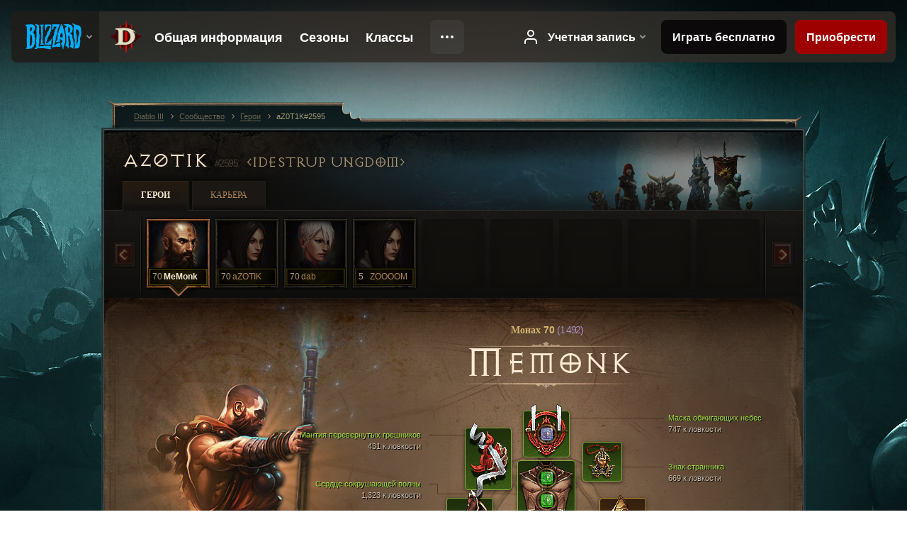

--- FILE ---
content_type: text/html;charset=UTF-8
request_url: https://eu.diablo3.blizzard.com/ru-ru/profile/aZ0T1K-2595/hero/154423532
body_size: 14789
content:
<!DOCTYPE html>
<html xmlns="http://www.w3.org/1999/xhtml" xml:lang="ru-ru" lang="ru-ru">
<head xmlns:og="http://ogp.me/ns#" xmlns:fb="http://ogp.me/ns/fb#">
<script type="text/javascript">
//<![CDATA[
var BlzCookieConsent = {
host: "blizzard.com",
onetrustScriptUrl: "https://cdn.cookielaw.org/scripttemplates/otSDKStub.js",
onetrustDomainScript: "22011b0f-2c46-49a3-a7bf-5f98a4d4da65",
cookieInfoUrlPattern: "/cookies/?$"
}
//]]>
</script>
<script type="text/javascript" src="/static/js/libs/cookie-consent-filter-compat.js?v=58-137" defer></script>
<script>
//<![CDATA[
var dataLayer = dataLayer|| [];
dataLayer.push({
"authenticated": "0" });
(function(w,d,s,l,i){w[l]=w[l]||[];w[l].push({"gtm.start":new Date().getTime(),event:"gtm.js"});var f=d.getElementsByTagName(s)[0], j=d.createElement(s),dl=l!="dataLayer"?"&amp;l="+l:"";j.async=true;j.src=
"//www.googletagmanager.com/gtm.js?id="+i+dl;f.parentNode.insertBefore(j,f);})
(window,document,"script","dataLayer","GTM-TVHPB9J");
//]]>
</script>
<meta http-equiv="imagetoolbar" content="false" />
<meta http-equiv="X-UA-Compatible" content="IE=edge,chrome=1" />
<title>aZ0T1K#2595 - Сообщество - Diablo III</title>
<link rel="icon" href="/static/images/icons/favicon.ico?v=58-137" type="image/x-icon" />
<link rel="shortcut icon" href="/static/images/icons/favicon.ico?v=58-137" type="image/x-icon" />
<link rel="stylesheet" type="text/css" media="all" href="/static/local-common/css/common-game-site.min.css?v=58-137" />
<link rel="stylesheet" type="text/css" media="all" href="/static/css/legal/ratings.css?v=58-137" />
<link rel="stylesheet" type="text/css" media="all" href="/static/css/d3.css?v=137" />
<link rel="stylesheet" type="text/css" media="all" href="/static/css/tooltips.css?v=137" />
<link rel="stylesheet" type="text/css" media="all" href="/static/css/profile/shared.css?v=58-137" />
<link rel="stylesheet" type="text/css" media="all" href="/static/css/profile/hero.css?v=58-137" />
<link rel="stylesheet" type="text/css" media="all" href="/static/css/tool/gear-calculator/hero-slots.css?v=58-137" />
<!--[if IE 6]> <link rel="stylesheet" type="text/css" media="all" href="/static/css/tooltips-ie6.css?v=137" />
<![endif]-->
<script type="text/javascript" src="/static/local-common/js/third-party.js?v=58-137"></script>
<script type="text/javascript" src="/static/local-common/js/common-game-site.min.js?v=58-137"></script>
<meta name="twitter:card" content="summary" />
<meta name="twitter:title" content="aZ0T1K#2595 - Сообщество - Diablo III" />
<meta name="twitter:description" content="monk 70-го уровня" />
<meta name="twitter:image:src" content="https://assets.diablo3.blizzard.com/d3/icons/portraits/100/monk_male.png" />
<!--[if IE 6]> <script type="text/javascript">
//<![CDATA[
try { document.execCommand('BackgroundImageCache', false, true) } catch(e) {}
//]]>
</script>
<![endif]-->
<script type="text/javascript">
//<![CDATA[
var Core = Core || {},
Login = Login || {};
Core.staticUrl = '/static';
Core.sharedStaticUrl = '/static/local-common';
Core.baseUrl = '/ru-ru';
Core.projectUrl = '';
Core.cdnUrl = 'https://blzmedia-a.akamaihd.net';
Core.supportUrl = 'http://eu.battle.net/support/';
Core.secureSupportUrl = 'https://eu.battle.net/support/';
Core.project = 'd3';
Core.locale = 'ru-ru';
Core.language = 'ru';
Core.region = 'eu';
Core.shortDateFormat = 'dd/MM/yyyy';
Core.dateTimeFormat = 'dd/MM/yyyy HH:mm';
Core.loggedIn = false;
Core.userAgent = 'web';
Login.embeddedUrl = 'https://eu.battle.net/login/login.frag';
var Flash = Flash || {};
Flash.videoPlayer = 'https://blzmedia-a.akamaihd.net/global-video-player/themes/d3/video-player.swf';
Flash.videoBase = 'https://blzmedia-a.akamaihd.net/d3/media/videos';
Flash.ratingImage = 'https://blzmedia-a.akamaihd.net/global-video-player/ratings/d3/ru-ru.jpg';
Flash.expressInstall = 'https://blzmedia-a.akamaihd.net/global-video-player/expressInstall.swf';
Flash.videoBase = 'https://assets.diablo3.blizzard.com/d3/media/videos';
//]]>
</script>
<meta property="fb:app_id" content="155068716934" />
<meta property="og:site_name" content="Diablo III" />
<meta property="og:locale" content="ru_RU" />
<meta property="og:type" content="website" />
<meta property="og:url" content="https://eu.diablo3.blizzard.com/ru-ru/profile/aZ0T1K-2595/hero/173973376" />
<meta property="og:image" content="https://assets.diablo3.blizzard.com/d3/icons/portraits/100/monk_male.png" />
<meta property="og:image" content="https://blzmedia-a.akamaihd.net/battle.net/logos/og-d3.png" />
<meta property="og:image" content="https://blzmedia-a.akamaihd.net/battle.net/logos/og-blizzard.png" />
<meta property="og:title" content="MeMonk" />
<meta property="og:description" content="monk 70-го уровня" />
<link rel="canonical" href="https://eu.diablo3.blizzard.com/ru-ru/profile/aZ0T1K-2595/hero/173973376" />
<meta property="d3-cloud-provider" content="aws" />
<meta property="d3-app-name" content="d3-site-prod-eu" />
<meta property="d3-app-version" content="9.5.0" />
</head>
<body class="ru-ru profile profile-hero" itemscope="itemscope" itemtype="http://schema.org/WebPage" data-legal-country="US">
<noscript><iframe src="https://www.googletagmanager.com/ns.html?id=GTM-TVHPB9J"
height="0" width="0" style="display:none;visibility:hidden"></iframe></noscript>
<blz-nav
locale="ru-ru"
content="d3"
link-prefix="https://diablo3.blizzard.com/"
hidden
>
<script async src="https://navbar.blizzard.com/static/v1/nav.js"></script>
</blz-nav>
<div class="bg-wrapper">
<div class="wrapper">
<div id="main-content"></div>
<div class="body" itemscope="itemscope" itemtype="http://schema.org/WebPageElement">
<div class="body-top">
<div class="body-bot">



	<div class="profile-wrapper">
		<div class="profile-head">
			<a href="/ru-ru/profile/aZ0T1K-2595/">


	<h2 class="header-2" >					aZ0T1K
					<span class="battleTag">#2595</span>
					<span class="clan">Idestrup Ungdom</span>
</h2>
			</a>
	<span class="clear"><!-- --></span>
		</div>



	<ul class="tab-menu ">
				<li class="menu-heroes ">
					<a href="/ru-ru/profile/aZ0T1K-2595/hero/173973376"
					
					 class="tab-active">
					<span>Герои</span>
					</a>
				</li>
				<li class="menu-career ">
					<a href="/ru-ru/profile/aZ0T1K-2595/career"
					
					>
					<span>Карьера</span>
					</a>
				</li>
	</ul>

		<script type="text/javascript">
		//<![CDATA[
				$(function() {
					Profile.baseUrl = '/ru-ru/profile/aZ0T1K-2595/';
					Profile.lastHero = 173973376;
					Profile.heroes = [
							{ id: 173973376, name: 'MeMonk', level: 70, 'class': 'monk', historyType: 'hero' },
							{ id: 173973370, name: 'aZOTIK', level: 70, 'class': 'demon-hunter', historyType: 'hero' },
							{ id: 173973368, name: 'dab', level: 70, 'class': 'monk', historyType: 'hero' },
							{ id: 174415185, name: 'ZOOOOM', level: 5, 'class': 'demon-hunter', historyType: 'hero' }
					];


						Profile.suppressAjaxLoad = true;

						if (window.history.pushState) {
							var activeHero = Profile.getHero(173973376);
							window.history.replaceState(activeHero, activeHero.name, activeHero.id);
						}
						Profile.bindHistory();
				});
		//]]>
		</script>


		<div class="profile-body" id="profile-body">


	<div class="monk-male">
		<div class="profile-selector MediaCarousel MediaCarousel--heroes" id="heroes">
			<span class="MediaCarousel-page MediaCarousel-page--right MediaCarousel-page--end"><span></span></span>
			<span class="MediaCarousel-page MediaCarousel-page--left MediaCarousel-page--end"><span></span></span>
			<div class="MediaCarousel-scrollWrap">
				<ul class="hero-tabs MediaCarousel-scroll">


						<li class="MediaCarousel-thumb">
							<a class="hero-tab monk-male active" href="173973376" data-tooltip="#hero-tab-tooltip-0">
								<span class="hero-portrait">
								</span>
								<span class="level">70</span>
								<span class="name">MeMonk</span>
							</a>



	<div id="hero-tab-tooltip-0" style="display:none">
		<div class="hero-tab-tooltip profile-tooltip">
			


	<h2 class="subheader-2" >MeMonk</h2>

			<p >
				male <strong>70</strong>
			</p>
		</div>
	</div>
						</li>


						<li class="MediaCarousel-thumb">
							<a class="hero-tab demon-hunter-female " href="173973370" data-tooltip="#hero-tab-tooltip-1">
								<span class="hero-portrait">
								</span>
								<span class="level">70</span>
								<span class="name">aZOTIK</span>
							</a>



	<div id="hero-tab-tooltip-1" style="display:none">
		<div class="hero-tab-tooltip profile-tooltip">
			


	<h2 class="subheader-2" >aZOTIK</h2>

			<p >
				female <strong>70</strong>
			</p>
		</div>
	</div>
						</li>


						<li class="MediaCarousel-thumb">
							<a class="hero-tab monk-female " href="173973368" data-tooltip="#hero-tab-tooltip-2">
								<span class="hero-portrait">
								</span>
								<span class="level">70</span>
								<span class="name">dab</span>
							</a>



	<div id="hero-tab-tooltip-2" style="display:none">
		<div class="hero-tab-tooltip profile-tooltip">
			


	<h2 class="subheader-2" >dab</h2>

			<p >
				female <strong>70</strong>
			</p>
		</div>
	</div>
						</li>


						<li class="MediaCarousel-thumb">
							<a class="hero-tab demon-hunter-female " href="174415185" data-tooltip="#hero-tab-tooltip-3">
								<span class="hero-portrait">
								</span>
								<span class="level">5</span>
								<span class="name">ZOOOOM</span>
							</a>



	<div id="hero-tab-tooltip-3" style="display:none">
		<div class="hero-tab-tooltip profile-tooltip">
			


	<h2 class="subheader-2" >ZOOOOM</h2>

			<p >
				female <strong>5</strong>
			</p>
		</div>
	</div>
						</li>
							<li class="MediaCarousel-thumb">
								<span class="hero-tab empty-hero"></span>
							</li>
							<li class="MediaCarousel-thumb">
								<span class="hero-tab empty-hero"></span>
							</li>
							<li class="MediaCarousel-thumb">
								<span class="hero-tab empty-hero"></span>
							</li>
							<li class="MediaCarousel-thumb">
								<span class="hero-tab empty-hero"></span>
							</li>
							<li class="MediaCarousel-thumb">
								<span class="hero-tab empty-hero"></span>
							</li>
				</ul>
			</div>
		</div>

		<div class="profile-sheet">




	<h2 class="class" >				<a href="/ru-ru/class/monk/">

					<span>Монах <strong>70<span class="paragon-level">(1 492)</span></strong></span>

				</a>
</h2>

			

	<h2 class="header-2 name" >MeMonk</h2>


			<div class="paperdoll" id="paperdoll">

		<div class="weapon-flourish main-hand-flourish elemental-lightning"></div>
		<div class="weapon-flourish off-hand-flourish elemental-fire"></div>

	<ul class="gear-slots">
	<li class="slot-head">

				<a class="slot-link" href="/ru-ru/item/mask-of-the-searing-sky-Unique_Helm_Set_08_x1" data-d3tooltip="item-profile/132370286~173973376~mask-of-the-searing-sky~Unique_Helm_Set_08_x1">
				<span class="d3-icon d3-icon-item d3-icon-item-green">
					<span class="icon-item-gradient">
						<span class="icon-item-inner"></span>
					</span>
				</span>

					<span class="image">
					<img src="https://assets.diablo3.blizzard.com/d3/icons/items/large/unique_helm_set_08_x1_monk_male.png" alt="" />
				</span>

		<span class="sockets-wrapper">
			<span class="sockets-align">
					<span class="socket">
						<img class="gem" src="https://assets.diablo3.blizzard.com/d3/icons/items/small/x1_diamond_10_demonhunter_male.png" />
					</span><br />
			</span>
		</span>
				</a>



	</li>
	<li class="slot-torso">

				<a class="slot-link" href="/ru-ru/item/heart-of-the-crashing-wave-Unique_Chest_Set_08_x1" data-d3tooltip="item-profile/132370286~173973376~heart-of-the-crashing-wave~Unique_Chest_Set_08_x1">
				<span class="d3-icon d3-icon-item d3-icon-item-green">
					<span class="icon-item-gradient">
						<span class="icon-item-inner"></span>
					</span>
				</span>

					<span class="image">
					<img src="https://assets.diablo3.blizzard.com/d3/icons/items/large/unique_chest_set_08_x1_monk_male.png" alt="" />
				</span>

		<span class="sockets-wrapper">
			<span class="sockets-align">
					<span class="socket">
						<img class="gem" src="https://assets.diablo3.blizzard.com/d3/icons/items/small/x1_emerald_10_demonhunter_male.png" />
					</span><br />
					<span class="socket">
						<img class="gem" src="https://assets.diablo3.blizzard.com/d3/icons/items/small/x1_emerald_10_demonhunter_male.png" />
					</span><br />
					<span class="socket">
						<img class="gem" src="https://assets.diablo3.blizzard.com/d3/icons/items/small/x1_emerald_10_demonhunter_male.png" />
					</span><br />
			</span>
		</span>
				</a>



	</li>
	<li class="slot-feet">

				<a class="slot-link" href="/ru-ru/item/eightdemon-boots-Unique_Boots_Set_08_x1" data-d3tooltip="item-profile/132370286~173973376~eightdemon-boots~Unique_Boots_Set_08_x1">
				<span class="d3-icon d3-icon-item d3-icon-item-green">
					<span class="icon-item-gradient">
						<span class="icon-item-inner"></span>
					</span>
				</span>

					<span class="image">
					<img src="https://assets.diablo3.blizzard.com/d3/icons/items/large/unique_boots_set_08_x1_monk_male.png" alt="" />
				</span>

				</a>



	</li>
	<li class="slot-hands">

				<a class="slot-link" href="/ru-ru/item/fists-of-thunder-Unique_Gloves_Set_08_x1" data-d3tooltip="item-profile/132370286~173973376~fists-of-thunder~Unique_Gloves_Set_08_x1">
				<span class="d3-icon d3-icon-item d3-icon-item-green">
					<span class="icon-item-gradient">
						<span class="icon-item-inner"></span>
					</span>
				</span>

					<span class="image">
					<img src="https://assets.diablo3.blizzard.com/d3/icons/items/large/unique_gloves_set_08_x1_monk_male.png" alt="" />
				</span>

				</a>



	</li>
	<li class="slot-shoulders">

				<a class="slot-link" href="/ru-ru/item/mantle-of-the-upsidedown-sinners-Unique_Shoulder_Set_08_x1" data-d3tooltip="item-profile/132370286~173973376~mantle-of-the-upsidedown-sinners~Unique_Shoulder_Set_08_x1">
				<span class="d3-icon d3-icon-item d3-icon-item-green">
					<span class="icon-item-gradient">
						<span class="icon-item-inner"></span>
					</span>
				</span>

					<span class="image">
					<img src="https://assets.diablo3.blizzard.com/d3/icons/items/large/unique_shoulder_set_08_x1_monk_male.png" alt="" />
				</span>

				</a>



	</li>
	<li class="slot-legs">

				<a class="slot-link" href="/ru-ru/artisan/blacksmith/recipe/captain-crimsons-thrust" data-d3tooltip="item-profile/132370286~173973376~captain-crimsons-thrust~P66_Unique_Pants_012">
				<span class="d3-icon d3-icon-item d3-icon-item-green">
					<span class="icon-item-gradient">
						<span class="icon-item-inner"></span>
					</span>
				</span>

					<span class="image">
					<img src="https://assets.diablo3.blizzard.com/d3/icons/items/large/p66_unique_pants_012_monk_male.png" alt="" />
				</span>

		<span class="sockets-wrapper">
			<span class="sockets-align">
					<span class="socket">
						<img class="gem" src="https://assets.diablo3.blizzard.com/d3/icons/items/small/x1_diamond_10_demonhunter_male.png" />
					</span><br />
					<span class="socket">
						<img class="gem" src="https://assets.diablo3.blizzard.com/d3/icons/items/small/x1_diamond_10_demonhunter_male.png" />
					</span><br />
			</span>
		</span>
				</a>



	</li>
	<li class="slot-bracers">

				<a class="slot-link" href="/ru-ru/item/spirit-guards-P61_Unique_Bracer_109" data-d3tooltip="item-profile/132370286~173973376~spirit-guards~P61_Unique_Bracer_109">
				<span class="d3-icon d3-icon-item d3-icon-item-orange">
					<span class="icon-item-gradient">
						<span class="icon-item-inner"></span>
					</span>
				</span>

					<span class="image">
					<img src="https://assets.diablo3.blizzard.com/d3/icons/items/large/p61_unique_bracer_109_monk_male.png" alt="" />
				</span>

				</a>



	</li>
	<li class="slot-mainHand">

				<a class="slot-link" href="/ru-ru/item/shenlongs-relentless-assault-Unique_Fist_010_x1" data-d3tooltip="item-profile/132370286~173973376~shenlongs-relentless-assault~Unique_Fist_010_x1">
				<span class="d3-icon d3-icon-item d3-icon-item-green">
					<span class="icon-item-gradient">
						<span class="icon-item-inner"></span>
					</span>
				</span>

					<span class="image">
					<img src="https://assets.diablo3.blizzard.com/d3/icons/items/large/unique_fist_010_x1_monk_male.png" alt="" />
				</span>

		<span class="sockets-wrapper">
			<span class="sockets-align">
					<span class="socket">
						<img class="gem" src="https://assets.diablo3.blizzard.com/d3/icons/items/small/x1_emerald_10_demonhunter_male.png" />
					</span><br />
			</span>
		</span>
				</a>



	</li>
	<li class="slot-offHand">

				<a class="slot-link" href="/ru-ru/item/shenlongs-fist-of-legend-Unique_Fist_011_x1" data-d3tooltip="item-profile/132370286~173973376~shenlongs-fist-of-legend~Unique_Fist_011_x1">
				<span class="d3-icon d3-icon-item d3-icon-item-green">
					<span class="icon-item-gradient">
						<span class="icon-item-inner"></span>
					</span>
				</span>

					<span class="image">
					<img src="https://assets.diablo3.blizzard.com/d3/icons/items/large/unique_fist_011_x1_monk_male.png" alt="" />
				</span>

		<span class="sockets-wrapper">
			<span class="sockets-align">
					<span class="socket">
						<img class="gem" src="https://assets.diablo3.blizzard.com/d3/icons/items/small/x1_emerald_10_demonhunter_male.png" />
					</span><br />
			</span>
		</span>
				</a>



	</li>
	<li class="slot-waist">

				<a class="slot-link" href="/ru-ru/artisan/blacksmith/recipe/captain-crimsons-silk-girdle" data-d3tooltip="item-profile/132370286~173973376~captain-crimsons-silk-girdle~P66_Unique_Belt_012">
				<span class="d3-icon d3-icon-item d3-icon-item-green">
					<span class="icon-item-gradient">
						<span class="icon-item-inner"></span>
					</span>
				</span>

					<span class="image">
					<img src="https://assets.diablo3.blizzard.com/d3/icons/items/large/p66_unique_belt_012_monk_male.png" alt="" />
				</span>

				</a>



	</li>
	<li class="slot-rightFinger">

				<a class="slot-link" href="/ru-ru/item/the-compass-rose-Unique_Ring_013_x1" data-d3tooltip="item-profile/132370286~173973376~the-compass-rose~Unique_Ring_013_x1">
				<span class="d3-icon d3-icon-item d3-icon-item-green">
					<span class="icon-item-gradient">
						<span class="icon-item-inner"></span>
					</span>
				</span>

					<span class="image">
					<img src="https://assets.diablo3.blizzard.com/d3/icons/items/large/unique_ring_013_x1_monk_male.png" alt="" />
				</span>

		<span class="sockets-wrapper">
			<span class="sockets-align">
					<span class="socket">
						<img class="gem" src="https://assets.diablo3.blizzard.com/d3/icons/items/small/unique_gem_013_x1_demonhunter_male.png" />
					</span><br />
			</span>
		</span>
				</a>



	</li>
	<li class="slot-leftFinger">

				<a class="slot-link" href="/ru-ru/item/convention-of-elements-P2_Unique_Ring_04" data-d3tooltip="item-profile/132370286~173973376~convention-of-elements~P2_Unique_Ring_04">
				<span class="d3-icon d3-icon-item d3-icon-item-orange">
					<span class="icon-item-gradient">
						<span class="icon-item-inner"></span>
					</span>
				</span>

					<span class="image">
					<img src="https://assets.diablo3.blizzard.com/d3/icons/items/large/p2_unique_ring_04_monk_male.png" alt="" />
				</span>

		<span class="sockets-wrapper">
			<span class="sockets-align">
					<span class="socket">
						<img class="gem" src="https://assets.diablo3.blizzard.com/d3/icons/items/small/unique_gem_001_x1_demonhunter_male.png" />
					</span><br />
			</span>
		</span>
				</a>



	</li>
	<li class="slot-neck">

				<a class="slot-link" href="/ru-ru/item/the-travelers-pledge-Unique_Amulet_008_x1" data-d3tooltip="item-profile/132370286~173973376~the-travelers-pledge~Unique_Amulet_008_x1">
				<span class="d3-icon d3-icon-item d3-icon-item-green">
					<span class="icon-item-gradient">
						<span class="icon-item-inner"></span>
					</span>
				</span>

					<span class="image">
					<img src="https://assets.diablo3.blizzard.com/d3/icons/items/large/unique_amulet_008_x1_monk_male.png" alt="" />
				</span>

				</a>



	</li>

	</ul>

	<ul class="gear-labels" id="gear-labels">


		<li class="gear-label slot-head">
				<a href="/ru-ru/item/mask-of-the-searing-sky-Unique_Helm_Set_08_x1"
				   data-d3tooltip="item-profile/132370286~173973376~mask-of-the-searing-sky~Unique_Helm_Set_08_x1"
				   class="label-link d3-color-green">
						<span class="item-name">Маска обжигающих небес</span>
						<span class="bonus-value bonus-1209 long-bonus"
							>
						747 к ловкости
						</span>
						<span class="bonus-value bonus-392 long-bonus"
							 style="display:none">
						Гнезда (0)
						</span>
						<span class="bonus-value bonus-93 long-bonus"
							 style="display:none">
						+158 к сопротивлению физическому урону
						</span>
						<span class="bonus-value bonus-1211 long-bonus"
							 style="display:none">
						731 к живучести
						</span>
						<span class="bonus-value bonus-210 long-bonus"
							 style="display:none">
						Уменьшение времени восстановления всех умений на 12.5%.
						</span>
						<span class="bonus-value bonus-1076 long-bonus"
							 style="display:none">
						Увеличивает радиус автоматического поднятия золота и сфер здоровья на 1 м.
						</span>
						<span class="bonus-value bonus-253 long-bonus"
							 style="display:none">
						0.055*1001+% к вероятности критического удара
						</span>
				</a>


		</li>


		<li class="gear-label slot-torso">
				<a href="/ru-ru/item/heart-of-the-crashing-wave-Unique_Chest_Set_08_x1"
				   data-d3tooltip="item-profile/132370286~173973376~heart-of-the-crashing-wave~Unique_Chest_Set_08_x1"
				   class="label-link d3-color-green">
						<span class="item-name">Сердце сокрушающей волны</span>
						<span class="bonus-value bonus-1209 long-bonus"
							>
						1,323 к ловкости
						</span>
						<span class="bonus-value bonus-392 long-bonus"
							 style="display:none">
						Гнезда (0)
						</span>
						<span class="bonus-value bonus-34 long-bonus"
							 style="display:none">
						559 ед. брони
						</span>
						<span class="bonus-value bonus-86 long-bonus"
							 style="display:none">
						Сферы здоровья и зелья дополнительно восполняют 24,078 ед. здоровья.
						</span>
						<span class="bonus-value bonus-1211 long-bonus"
							 style="display:none">
						458 к живучести
						</span>
				</a>


		</li>


		<li class="gear-label slot-feet">
				<a href="/ru-ru/item/eightdemon-boots-Unique_Boots_Set_08_x1"
				   data-d3tooltip="item-profile/132370286~173973376~eightdemon-boots~Unique_Boots_Set_08_x1"
				   class="label-link d3-color-green">
						<span class="item-name">Сапоги восьми демонов</span>
						<span class="bonus-value bonus-339 long-bonus"
							 style="display:none">
						2,656 к показателю эффекта шипов
						</span>
						<span class="bonus-value bonus-1209 long-bonus"
							>
						483 к ловкости
						</span>
						<span class="bonus-value bonus-34 long-bonus"
							 style="display:none">
						397 ед. брони
						</span>
						<span class="bonus-value bonus-1211 long-bonus"
							 style="display:none">
						475 к живучести
						</span>
				</a>


		</li>


		<li class="gear-label slot-hands">
				<a href="/ru-ru/item/fists-of-thunder-Unique_Gloves_Set_08_x1"
				   data-d3tooltip="item-profile/132370286~173973376~fists-of-thunder~Unique_Gloves_Set_08_x1"
				   class="label-link d3-color-green">
						<span class="item-name">Кулаки грома</span>
						<span class="bonus-value bonus-339 long-bonus"
							 style="display:none">
						2,784 к показателю эффекта шипов
						</span>
						<span class="bonus-value bonus-1209 long-bonus"
							>
						639 к ловкости
						</span>
						<span class="bonus-value bonus-1211 long-bonus"
							 style="display:none">
						670 к живучести
						</span>
						<span class="bonus-value bonus-258 long-bonus"
							 style="display:none">
						+44% к критическому урону
						</span>
						<span class="bonus-value bonus-253 long-bonus"
							 style="display:none">
						0.09*1001+% к вероятности критического удара
						</span>
				</a>


		</li>


		<li class="gear-label slot-shoulders">
				<a href="/ru-ru/item/mantle-of-the-upsidedown-sinners-Unique_Shoulder_Set_08_x1"
				   data-d3tooltip="item-profile/132370286~173973376~mantle-of-the-upsidedown-sinners~Unique_Shoulder_Set_08_x1"
				   class="label-link d3-color-green">
						<span class="item-name">Мантия перевернутых грешников</span>
						<span class="bonus-value bonus-740 long-bonus"
							 style="display:none">
						Уменьшает затраты всех ресурсов на 7%.
						</span>
						<span class="bonus-value bonus-1209 long-bonus"
							>
						431 к ловкости
						</span>
						<span class="bonus-value bonus-96 long-bonus"
							 style="display:none">
						+94 к сопротивлению всем стихиям
						</span>
						<span class="bonus-value bonus-86 long-bonus"
							 style="display:none">
						Сферы здоровья и зелья дополнительно восполняют 28,090 ед. здоровья.
						</span>
						<span class="bonus-value bonus-210 long-bonus"
							 style="display:none">
						Уменьшение времени восстановления всех умений на 7%.
						</span>
						<span class="bonus-value bonus-1076 long-bonus"
							 style="display:none">
						Увеличивает радиус автоматического поднятия золота и сфер здоровья на 2 м.
						</span>
				</a>


		</li>


		<li class="gear-label slot-legs">
				<a href="/ru-ru/artisan/blacksmith/recipe/captain-crimsons-thrust"
				   data-d3tooltip="item-profile/132370286~173973376~captain-crimsons-thrust~P66_Unique_Pants_012"
				   class="label-link d3-color-green">
						<span class="item-name">Выпад капитана Кримсона</span>
						<span class="bonus-value bonus-1209 long-bonus"
							>
						459 к ловкости
						</span>
						<span class="bonus-value bonus-392 long-bonus"
							 style="display:none">
						Гнезда (0)
						</span>
						<span class="bonus-value bonus-50 long-bonus"
							 style="display:none">
						34% золота при убийстве монстров
						</span>
						<span class="bonus-value bonus-93 long-bonus"
							 style="display:none">
						+156 к сопротивлению физическому урону
						</span>
						<span class="bonus-value bonus-96 long-bonus"
							 style="display:none">
						+156 к сопротивлению всем стихиям
						</span>
						<span class="bonus-value bonus-1211 long-bonus"
							 style="display:none">
						495 к живучести
						</span>
				</a>


		</li>


		<li class="gear-label slot-bracers">
				<a href="/ru-ru/item/spirit-guards-P61_Unique_Bracer_109"
				   data-d3tooltip="item-profile/132370286~173973376~spirit-guards~P61_Unique_Bracer_109"
				   class="label-link d3-color-orange">
						<span class="item-name">Стражи духа</span>
						<span class="bonus-value bonus-1209 long-bonus"
							>
						458 к ловкости
						</span>
						<span class="bonus-value bonus-244 long-bonus"
							 style="display:none">
						19% к урону от огня
						</span>
						<span class="bonus-value bonus-1211 long-bonus"
							 style="display:none">
						469 к живучести
						</span>
						<span class="bonus-value bonus-1076 long-bonus"
							 style="display:none">
						Увеличивает радиус автоматического поднятия золота и сфер здоровья на 1 м.
						</span>
						<span class="bonus-value bonus-253 long-bonus"
							 style="display:none">
						0.055*1001+% к вероятности критического удара
						</span>
				</a>


		</li>


		<li class="gear-label slot-mainHand">
				<a href="/ru-ru/item/shenlongs-relentless-assault-Unique_Fist_010_x1"
				   data-d3tooltip="item-profile/132370286~173973376~shenlongs-relentless-assault~Unique_Fist_010_x1"
				   class="label-link d3-color-green">
						<span class="item-name">Безжалостный натиск Шэньлуна</span>
						<span class="weapon-dps">
						2 193,8 Ур./сек
					</span>
						<span class="bonus-value bonus-1209 long-bonus"
							>
						630 к ловкости
						</span>
						<span class="bonus-value bonus-392 long-bonus"
							 style="display:none">
						Гнезда (0)
						</span>
						<span class="bonus-value bonus-1211 long-bonus"
							 style="display:none">
						731 к живучести
						</span>
						<span class="bonus-value bonus-1140 long-bonus"
							 style="display:none">
						0.019% вероятность повергнуть цель в ужас при попадании
						</span>
						<span class="bonus-value bonus-258 long-bonus"
							 style="display:none">
						+130% к критическому урону
						</span>
				</a>


		</li>


		<li class="gear-label slot-offHand">
				<a href="/ru-ru/item/shenlongs-fist-of-legend-Unique_Fist_011_x1"
				   data-d3tooltip="item-profile/132370286~173973376~shenlongs-fist-of-legend~Unique_Fist_011_x1"
				   class="label-link d3-color-green">
						<span class="item-name">Легендарный кулак Шэньлуна</span>
						<span class="weapon-dps">
						2 048,9 Ур./сек
					</span>
						<span class="bonus-value bonus-353 long-bonus"
							 style="display:none">
						Восполняет 8,476 ед. здоровья при убийстве
						</span>
						<span class="bonus-value bonus-1209 long-bonus"
							>
						654 к ловкости
						</span>
						<span class="bonus-value bonus-392 long-bonus"
							 style="display:none">
						Гнезда (0)
						</span>
						<span class="bonus-value bonus-258 long-bonus"
							 style="display:none">
						+130% к критическому урону
						</span>
				</a>


		</li>


		<li class="gear-label slot-waist">
				<a href="/ru-ru/artisan/blacksmith/recipe/captain-crimsons-silk-girdle"
				   data-d3tooltip="item-profile/132370286~173973376~captain-crimsons-silk-girdle~P66_Unique_Belt_012"
				   class="label-link d3-color-green">
						<span class="item-name">Шелковый кушак капитана Кримсона</span>
						<span class="bonus-value bonus-353 long-bonus"
							 style="display:none">
						Восполняет 6,969 ед. здоровья при убийстве
						</span>
						<span class="bonus-value bonus-339 long-bonus"
							 style="display:none">
						8,092 к показателю эффекта шипов
						</span>
						<span class="bonus-value bonus-1209 long-bonus"
							>
						612 к ловкости
						</span>
						<span class="bonus-value bonus-126 long-bonus"
							 style="display:none">
						Восстанавливает 6,970 ед. здоровья в сек.
						</span>
						<span class="bonus-value bonus-1211 long-bonus"
							 style="display:none">
						556 к живучести
						</span>
				</a>


		</li>


		<li class="gear-label slot-rightFinger">
				<a href="/ru-ru/item/the-compass-rose-Unique_Ring_013_x1"
				   data-d3tooltip="item-profile/132370286~173973376~the-compass-rose~Unique_Ring_013_x1"
				   class="label-link d3-color-green">
						<span class="item-name">Роза ветров</span>
						<span class="bonus-value bonus-1209 long-bonus"
							>
						423 к ловкости
						</span>
						<span class="bonus-value bonus-392 long-bonus"
							 style="display:none">
						Гнезда (0)
						</span>
						<span class="bonus-value bonus-135 long-bonus"
							 style="display:none">
						13% здоровья
						</span>
						<span class="bonus-value bonus-210 long-bonus"
							 style="display:none">
						Уменьшение времени восстановления всех умений на 6%.
						</span>
						<span class="bonus-value bonus-253 long-bonus"
							 style="display:none">
						0.06*1001+% к вероятности критического удара
						</span>
				</a>


		</li>


		<li class="gear-label slot-leftFinger">
				<a href="/ru-ru/item/convention-of-elements-P2_Unique_Ring_04"
				   data-d3tooltip="item-profile/132370286~173973376~convention-of-elements~P2_Unique_Ring_04"
				   class="label-link d3-color-orange">
						<span class="item-name">Собрание стихий</span>
						<span class="bonus-value bonus-1209 long-bonus"
							>
						580 к ловкости
						</span>
						<span class="bonus-value bonus-392 long-bonus"
							 style="display:none">
						Гнезда (0)
						</span>
						<span class="bonus-value bonus-707 long-bonus"
							 style="display:none">
						Время действия эффектов контроля уменьшается на 23%
						</span>
						<span class="bonus-value bonus-258 long-bonus"
							 style="display:none">
						+37% к критическому урону
						</span>
						<span class="bonus-value bonus-253 long-bonus"
							 style="display:none">
						0.055*1001+% к вероятности критического удара
						</span>
				</a>


		</li>


		<li class="gear-label slot-neck">
				<a href="/ru-ru/item/the-travelers-pledge-Unique_Amulet_008_x1"
				   data-d3tooltip="item-profile/132370286~173973376~the-travelers-pledge~Unique_Amulet_008_x1"
				   class="label-link d3-color-green">
						<span class="item-name">Знак странника</span>
						<span class="bonus-value bonus-77 long-bonus"
							 style="display:none">
						166 ед. опыта при убийстве монстров.
						</span>
						<span class="bonus-value bonus-1209 long-bonus"
							>
						669 к ловкости
						</span>
						<span class="bonus-value bonus-34 long-bonus"
							 style="display:none">
						593 ед. брони
						</span>
						<span class="bonus-value bonus-86 long-bonus"
							 style="display:none">
						Сферы здоровья и зелья дополнительно восполняют 22,724 ед. здоровья.
						</span>
						<span class="bonus-value bonus-258 long-bonus"
							 style="display:none">
						+96% к критическому урону
						</span>
						<span class="bonus-value bonus-253 long-bonus"
							 style="display:none">
						0.1*1001+% к вероятности критического удара
						</span>
				</a>


		</li>
	</ul>

	<ul class="gear-lines">
				<li class="slot-head"></li>
				<li class="slot-torso"></li>
				<li class="slot-feet"></li>
				<li class="slot-hands"></li>
				<li class="slot-shoulders"></li>
				<li class="slot-legs"></li>
				<li class="slot-bracers"></li>
				<li class="slot-mainHand"></li>
				<li class="slot-offHand"></li>
				<li class="slot-waist"></li>
				<li class="slot-rightFinger"></li>
				<li class="slot-leftFinger"></li>
				<li class="slot-neck"></li>
	</ul>
			</div>


		<div class="gear-bonuses" id="bonuses">
			

	<h3 class="header-3" ><span class="help-icon tip" data-tooltip="#gear-bonuses-tooltip"></span>Бонусы от экипировки</h3>


			<div id="gear-bonuses-tooltip" style="display: none;">
				<div class="profile-tooltip">
					


	<h2 class="subheader-2" >Бонусы от экипировки</h2>

					<p>Здесь выводится список наиболее существенных бонусов от экипировки. Выберите характеристику, чтобы увидеть, какие предметы повышают ее.</p>
				</div>
			</div>

			<ul>
					<li>
						<a href="javascript:;" class="bonus-stat" data-bonus-index="1209">
							<span class="bonus-radio active"></span>8,108 к ловкости
						</a>
					</li>
					<li>
						<a href="javascript:;" class="bonus-stat" data-bonus-index="1211">
							<span class="bonus-radio"></span>4,585 к живучести
						</a>
					</li>
					<li>
						<a href="javascript:;" class="bonus-stat" data-bonus-index="392">
							<span class="bonus-radio"></span>Гнезда (0)
						</a>
					</li>
					<li>
						<a href="javascript:;" class="bonus-stat" data-bonus-index="253">
							<span class="bonus-radio"></span>0.415*1001+% к вероятности критического удара
						</a>
					</li>
					<li>
						<a href="javascript:;" class="bonus-stat" data-bonus-index="258">
							<span class="bonus-radio"></span>+437% к критическому урону
						</a>
					</li>
			</ul>
		</div>

	<span class="clear"><!-- --></span>
		</div>

		<div class="profile-lower">

			<div class="profile-overview" id="overview">


	<div class="page-section skills">
			<div class="section-header ">
				

	<h3 class="header-3" >Умения</h3>


			</div>

		<div class="section-body">
		<a href="/ru-ru/calculator/" class="profile-link">
			Открыть в калькуляторе талантов
			<span class="icon-frame icon-frame-text">
				<span class="icon-16 icon-16-rarrow"></span>
			</span>
		</a>

		<div class="skills-wrapper">

			<ul class="active-skills clear-after">

						<li>
							<div id="active-skill-tooltip-0" style="display:none;">
	<div class="d3-tooltip d3-tooltip-skill">



	<div class="tooltip-head">
		<h3 class="">Волна увечий</h3>
	</div>

	<div class="tooltip-body ">




		<span class="d3-icon d3-icon-skill d3-icon-skill-64 " style="background-image: url('https://assets.diablo3.blizzard.com/d3/icons/skills/64/monk_cripplingwave.png'); width: 64px; height: 64px;">
			<span class="frame"></span>
		</span>

			<div class="description">
					<p><span class="d3-color-gold">Восстанавливается:</span> <span class="d3-color-green">12</span> ед. духа при каждом ударе</p>

<p>Монахиня совершает размашистые удары, которые наносят всем находящимся перед ней противникам физический урон в размере <span class="d3-color-green">155%</span> урона от оружия.</p>

<p>Каждый третий удар также вызывает у всех противников в радиусе <span class="d3-color-green">11</span> м головокружение, при котором скорость передвижения снижается на <span class="d3-color-green">30%</span>, а скорость атаки — на <span class="d3-color-green">20%</span> в течение <span class="d3-color-green">10</span> сек.</p>
				
					<p class="special">Основное</p>
				<p class="subtle">Осваивается начиная с <em>11</em>-го уровня</p>
			</div>

	</div>


	<div class="tooltip-extension rune-extension">
	<span class="d3-icon d3-icon-rune d3-icon-rune-large">
		<span class="rune-a"></span>
	</span>
				

	<h3 class="header-3" >Калечение</h3>

					<p>Урон от огня увеличивается до <span class="d3-color-green">255%</span> урона от оружия.</p>
				<p class="subtle">Осваивается начиная с <em>17</em>-го уровня</p>
	</div>

	</div>
							</div>

							<a id="active-skill-tooltip-0-link" href="/ru-ru/class/monk/active/crippling-wave" data-tooltip="#active-skill-tooltip-0">



		<span class="d3-icon d3-icon-skill d3-icon-skill-42 " style="background-image: url('https://assets.diablo3.blizzard.com/d3/icons/skills/42/monk_cripplingwave.png'); width: 42px; height: 42px;">
			<span class="frame"></span>
		</span>
								<span class="skill-name">
									Волна увечий
									<span class="rune-name">
										Калечение
									</span>
								</span>
							</a>
							<span class="slot slot-primary"></span>

		<script type="text/javascript">
		//<![CDATA[
								$(function() {
									$("#active-skill-tooltip-0-link").data("tooltip-options", {className: "ui-tooltip-d3"});
								});
		//]]>
		</script>
						</li>

						<li>
							<div id="active-skill-tooltip-1" style="display:none;">
	<div class="d3-tooltip d3-tooltip-skill">



	<div class="tooltip-head">
		<h3 class="">Ураганный удар</h3>
	</div>

	<div class="tooltip-body ">




		<span class="d3-icon d3-icon-skill d3-icon-skill-64 " style="background-image: url('https://assets.diablo3.blizzard.com/d3/icons/skills/64/monk_cyclonestrike.png'); width: 64px; height: 64px;">
			<span class="frame"></span>
		</span>

			<div class="description">
					<p><span class="d3-color-gold">Затраты:</span> <span class="d3-color-green">50</span> ед. духа</p>

<p>Монахиня притягивает к себе до <span class="d3-color-green">16</span> противников в радиусе <span class="d3-color-green">24</span> м и производит энергетический взрыв, наносящий <span class="d3-color-green">261%</span> урона от оружия в виде урона от сил Света. </p>
				
					<p class="special">Сосредоточенность</p>
				<p class="subtle">Осваивается начиная с <em>14</em>-го уровня</p>
			</div>

	</div>


	<div class="tooltip-extension rune-extension">
	<span class="d3-icon d3-icon-rune d3-icon-rune-large">
		<span class="rune-b"></span>
	</span>
				

	<h3 class="header-3" >Схлопывание</h3>

					<p>Расстояние, с которого притягиваются противники, увеличено до <span class="d3-color-green">34</span> м.</p>
				<p class="subtle">Осваивается начиная с <em>25</em>-го уровня</p>
	</div>

	</div>
							</div>

							<a id="active-skill-tooltip-1-link" href="/ru-ru/class/monk/active/cyclone-strike" data-tooltip="#active-skill-tooltip-1">



		<span class="d3-icon d3-icon-skill d3-icon-skill-42 " style="background-image: url('https://assets.diablo3.blizzard.com/d3/icons/skills/42/monk_cyclonestrike.png'); width: 42px; height: 42px;">
			<span class="frame"></span>
		</span>
								<span class="skill-name">
									Ураганный удар
									<span class="rune-name">
										Схлопывание
									</span>
								</span>
							</a>
							<span class="slot slot-secondary"></span>

		<script type="text/javascript">
		//<![CDATA[
								$(function() {
									$("#active-skill-tooltip-1-link").data("tooltip-options", {className: "ui-tooltip-d3"});
								});
		//]]>
		</script>
						</li>

						<li>
							<div id="active-skill-tooltip-2" style="display:none;">
	<div class="d3-tooltip d3-tooltip-skill">



	<div class="tooltip-head">
		<h3 class="">Путь Сотни Кулаков</h3>
	</div>

	<div class="tooltip-body ">




		<span class="d3-icon d3-icon-skill d3-icon-skill-64 " style="background-image: url('https://assets.diablo3.blizzard.com/d3/icons/skills/64/monk_wayofthehundredfists.png'); width: 64px; height: 64px;">
			<span class="frame"></span>
		</span>

			<div class="description">
					<p><span class="d3-color-gold">Восстанавливается:</span> <span class="d3-color-green">12</span> ед. духа при каждом ударе</p>

<p>Монахиня совершает быстрые удары, наносящие противникам физический урон в размере <span class="d3-color-green">190%</span> урона от оружия.</p>
				
					<p class="special">Основное</p>
				<p class="subtle">Осваивается начиная с <em>15</em>-го уровня</p>
			</div>

	</div>


	<div class="tooltip-extension rune-extension">
	<span class="d3-icon d3-icon-rune d3-icon-rune-large">
		<span class="rune-d"></span>
	</span>
				

	<h3 class="header-3" >Поглощение</h3>

					<p>За каждого противника, пораженного третьим ударом, урон, наносимый монахиней, увеличивается на <span class="d3-color-green">5%</span> на <span class="d3-color-green">10</span> сек.</p>
				<p class="subtle">Осваивается начиная с <em>48</em>-го уровня</p>
	</div>

	</div>
							</div>

							<a id="active-skill-tooltip-2-link" href="/ru-ru/class/monk/active/way-of-the-hundred-fists" data-tooltip="#active-skill-tooltip-2">



		<span class="d3-icon d3-icon-skill d3-icon-skill-42 " style="background-image: url('https://assets.diablo3.blizzard.com/d3/icons/skills/42/monk_wayofthehundredfists.png'); width: 42px; height: 42px;">
			<span class="frame"></span>
		</span>
								<span class="skill-name">
									Путь Сотни Кулаков
									<span class="rune-name">
										Поглощение
									</span>
								</span>
							</a>
							<span class="slot slot-1"></span>

		<script type="text/javascript">
		//<![CDATA[
								$(function() {
									$("#active-skill-tooltip-2-link").data("tooltip-options", {className: "ui-tooltip-d3"});
								});
		//]]>
		</script>
						</li>

						<li>
							<div id="active-skill-tooltip-3" style="display:none;">
	<div class="d3-tooltip d3-tooltip-skill">



	<div class="tooltip-head">
		<h3 class="">Мощный рывок</h3>
	</div>

	<div class="tooltip-body ">




		<span class="d3-icon d3-icon-skill d3-icon-skill-64 " style="background-image: url('https://assets.diablo3.blizzard.com/d3/icons/skills/64/x1_monk_dashingstrike.png'); width: 64px; height: 64px;">
			<span class="frame"></span>
		</span>

			<div class="description">
					<p><span class="d3-color-gold">Затраты:</span> <span class="d3-color-green">1</span> заряд</p>

<p>Монахиня делает резкий рывок на расстояние до <span class="d3-color-green">50</span> м, нанося встреченным по пути противникам физический урон в размере <span class="d3-color-green">370%</span> урона от оружия.</p>

<p><span class="d3-color-yellow">Монахиня накапливает один заряд умения каждые <span class="d3-color-green">8</span> сек. Максимальное количество зарядов — <span class="d3-color-green">2</span>.</span></p>
				
					<p class="special">Приемы</p>
				<p class="subtle">Осваивается начиная с <em>9</em>-го уровня</p>
			</div>

	</div>


	<div class="tooltip-extension rune-extension">
	<span class="d3-icon d3-icon-rune d3-icon-rune-large">
		<span class="rune-e"></span>
	</span>
				

	<h3 class="header-3" >Сияние</h3>

					<p>После использования умения «Мощный рывок» скорость атаки монахини увеличивается на <span class="d3-color-green">15%</span> на <span class="d3-color-green">4</span> сек.</p>

<p>Урон от данного умения становится уроном от огня.</p>
				<p class="subtle">Осваивается начиная с <em>39</em>-го уровня</p>
	</div>

	</div>
							</div>

							<a id="active-skill-tooltip-3-link" href="/ru-ru/class/monk/active/dashing-strike" data-tooltip="#active-skill-tooltip-3">



		<span class="d3-icon d3-icon-skill d3-icon-skill-42 " style="background-image: url('https://assets.diablo3.blizzard.com/d3/icons/skills/42/x1_monk_dashingstrike.png'); width: 42px; height: 42px;">
			<span class="frame"></span>
		</span>
								<span class="skill-name">
									Мощный рывок
									<span class="rune-name">
										Сияние
									</span>
								</span>
							</a>
							<span class="slot slot-2"></span>

		<script type="text/javascript">
		//<![CDATA[
								$(function() {
									$("#active-skill-tooltip-3-link").data("tooltip-options", {className: "ui-tooltip-d3"});
								});
		//]]>
		</script>
						</li>

						<li>
							<div id="active-skill-tooltip-4" style="display:none;">
	<div class="d3-tooltip d3-tooltip-skill">



	<div class="tooltip-head">
		<h3 class="">Дыхание небес</h3>
	</div>

	<div class="tooltip-body ">




		<span class="d3-icon d3-icon-skill d3-icon-skill-64 " style="background-image: url('https://assets.diablo3.blizzard.com/d3/icons/skills/64/monk_breathofheaven.png'); width: 64px; height: 64px;">
			<span class="frame"></span>
		</span>

			<div class="description">
					<p><span class="d3-color-gold">Время восстановления:</span> <span class="d3-color-green">15</span> сек.</p>

<p>Монахиня и ее союзники в радиусе <span class="d3-color-green">12</span> м с помощью божественной вспышки восполняют <span class="d3-color-green">69 735 - 91 192</span> ед. здоровья.</p>

<p>Количество восполняемого здоровья увеличивается на <span class="d3-color-green">30%</span> от бонуса к исцелению сферами здоровья.</p>
				
					<p class="special">Защита</p>
				<p class="subtle">Осваивается начиная с <em>8</em>-го уровня</p>
			</div>

	</div>


	<div class="tooltip-extension rune-extension">
	<span class="d3-icon d3-icon-rune d3-icon-rune-large">
		<span class="rune-d"></span>
	</span>
				

	<h3 class="header-3" >Наполненность Светом</h3>

					<p>В течение <span class="d3-color-green">5</span> сек. после использования умения «Дыхание небес» монахиня восстанавливает дополнительно <span class="d3-color-green">14</span> ед. духа при использовании восполняющих дух атак.</p>
				<p class="subtle">Осваивается начиная с <em>44</em>-го уровня</p>
	</div>

	</div>
							</div>

							<a id="active-skill-tooltip-4-link" href="/ru-ru/class/monk/active/breath-of-heaven" data-tooltip="#active-skill-tooltip-4">



		<span class="d3-icon d3-icon-skill d3-icon-skill-42 " style="background-image: url('https://assets.diablo3.blizzard.com/d3/icons/skills/42/monk_breathofheaven.png'); width: 42px; height: 42px;">
			<span class="frame"></span>
		</span>
								<span class="skill-name">
									Дыхание небес
									<span class="rune-name">
										Наполненность Светом
									</span>
								</span>
							</a>
							<span class="slot slot-3"></span>

		<script type="text/javascript">
		//<![CDATA[
								$(function() {
									$("#active-skill-tooltip-4-link").data("tooltip-options", {className: "ui-tooltip-d3"});
								});
		//]]>
		</script>
						</li>

						<li>
							<div id="active-skill-tooltip-5" style="display:none;">
	<div class="d3-tooltip d3-tooltip-skill">



	<div class="tooltip-head">
		<h3 class="">Мантра спасения</h3>
	</div>

	<div class="tooltip-body ">




		<span class="d3-icon d3-icon-skill d3-icon-skill-64 " style="background-image: url('https://assets.diablo3.blizzard.com/d3/icons/skills/64/x1_monk_mantraofevasion_v2.png'); width: 64px; height: 64px;">
			<span class="frame"></span>
		</span>

			<div class="description">
					<p><span class="d3-color-gold">Затраты:</span> <span class="d3-color-green">50</span> ед. духа</p>

<p><span class="d3-color-gold">Эффект при активации:</span> монахиня и находящиеся рядом союзники получают <span class="d3-color-green">20%</span> бонус к сопротивлению всем стихиям на <span class="d3-color-green">3</span> сек.</p>

<p><span class="d3-color-gold">Пассивный эффект:</span> монахиня и ее союзники в радиусе <span class="d3-color-green">60</span> м получают <span class="d3-color-green">20%</span> бонус к сопротивлению всем стихиям.</p>

<p><span class="d3-color-yellow">Одновременно может использоваться только одна мантра.</span></p>
				
					<p class="special">Мантры</p>
				<p class="subtle">Осваивается начиная с <em>19</em>-го уровня</p>
			</div>

	</div>


	<div class="tooltip-extension rune-extension">
	<span class="d3-icon d3-icon-rune d3-icon-rune-large">
		<span class="rune-a"></span>
	</span>
				

	<h3 class="header-3" >Ловкость</h3>

					<p><span class="d3-color-gold">Пассивный эффект:</span> «Мантра спасения» также увеличивает вероятность уклонения на <span class="d3-color-green">35%</span>.</p>
				<p class="subtle">Осваивается начиная с <em>58</em>-го уровня</p>
	</div>

	</div>
							</div>

							<a id="active-skill-tooltip-5-link" href="/ru-ru/class/monk/active/mantra-of-salvation" data-tooltip="#active-skill-tooltip-5">



		<span class="d3-icon d3-icon-skill d3-icon-skill-42 " style="background-image: url('https://assets.diablo3.blizzard.com/d3/icons/skills/42/x1_monk_mantraofevasion_v2.png'); width: 42px; height: 42px;">
			<span class="frame"></span>
		</span>
								<span class="skill-name">
									Мантра спасения
									<span class="rune-name">
										Ловкость
									</span>
								</span>
							</a>
							<span class="slot slot-4"></span>

		<script type="text/javascript">
		//<![CDATA[
								$(function() {
									$("#active-skill-tooltip-5-link").data("tooltip-options", {className: "ui-tooltip-d3"});
								});
		//]]>
		</script>
						</li>
			</ul>
	<span class="clear"><!-- --></span>

			<ul class="passive-skills clear-after">
					<li>
							<a href="/ru-ru/class/monk/passive/exalted-soul">
								<span class="passive-icon">
									<img src="https://assets.diablo3.blizzard.com/d3/icons/skills/42/monk_passive_exaltedsoul.png" style="width:32px; height:32px" />
								</span>
								<span class="skill-name">Ликующая душа</span>
							</a>
					</li>
					<li>
							<a href="/ru-ru/class/monk/passive/alacrity">
								<span class="passive-icon">
									<img src="https://assets.diablo3.blizzard.com/d3/icons/skills/42/monk_passive_guidinglight.png" style="width:32px; height:32px" />
								</span>
								<span class="skill-name">Стремительность</span>
							</a>
					</li>
					<li>
							<a href="/ru-ru/class/monk/passive/seize-the-initiative">
								<span class="passive-icon">
									<img src="https://assets.diablo3.blizzard.com/d3/icons/skills/42/monk_passive_seizetheinitiative.png" style="width:32px; height:32px" />
								</span>
								<span class="skill-name">Перехват инициативы</span>
							</a>
					</li>
					<li>
							<a href="/ru-ru/class/monk/passive/harmony">
								<span class="passive-icon">
									<img src="https://assets.diablo3.blizzard.com/d3/icons/skills/42/p1_monk_passive_harmony.png" style="width:32px; height:32px" />
								</span>
								<span class="skill-name">Гармония</span>
							</a>
					</li>
			</ul>
	<span class="clear"><!-- --></span>
		</div>
		</div>
	</div>


	<div class="page-section attributes">
			<div class="section-header ">
				

	<h3 class="header-3" >Характеристики</h3>


			</div>

		<div class="section-body">

		<ul class="attributes-core">
			<li>
				<span class="label">Сила</span>
				<span class="value">77</span>
			</li>
			<li>
				<span class="label">Ловкость</span>
				<span class="value">8325</span>
			</li>
			<li>
				<span class="label">Интеллект</span>
				<span class="value">77</span>
			</li>
			<li>
				<span class="label">Живучесть</span>
				<span class="value">4732</span>
			</li>
			<li class="clear"></li>
		</ul>

		<ul class="attributes-core secondary">
            <li>
                <span class="label">Урон</span>
                <span class="value">1235150</span>
            </li>

			<li>
				<span class="label">Стойкость</span>
				<span class="value">14400200</span>
			</li>

            <li>
                <span class="label">Исцеление</span>
                <span class="value">980735</span>
            </li>

			<li class="clear"></li>
		</ul>

		<ul class="resources">
				<li class="resource">
					<span class="resource-icon resource-spirit">
						<span class="value">329</span>
					</span>
					<span class="label-wrapper"><span class="label">духа</span></span>
				</li>

			<li class="resource">
				<span class="resource-icon resource-life">
					<span class="value">535k</span>
				</span>
				<span class="label-wrapper"><span class="label">Здоровье</span></span>
			</li>
		</ul>

		</div>
	</div>

	<div class="page-section kanai-cube">
			<div class="section-header ">
				

	<h3 class="header-3" >Свойства куба Канаи</h3>


			</div>

		<div class="section-body">
		<div class="legendary-powers-wrapper">



				<div class="legendary-power-wrapper">
                    <div class="legendary-power-container legendary-power-weapon is-active">
                            <a href="/ru-ru/item/flying-dragon-Unique_CombatStaff_2H_009_x1" class="legendary-power-item" style="background-image: url(https://assets.diablo3.blizzard.com/d3/icons/items/large/unique_combatstaff_2h_009_x1_demonhunter_male.png);"></a>
                    </div>
					<div class="legendary-power-name">
						Оружие
					</div>
				</div>



				<div class="legendary-power-wrapper">
                    <div class="legendary-power-container legendary-power-armor is-active">
                            <a href="/ru-ru/item/depth-diggers-Unique_Pants_006_p1" class="legendary-power-item" style="background-image: url(https://assets.diablo3.blizzard.com/d3/icons/items/large/unique_pants_006_p1_demonhunter_male.png);"></a>
                    </div>
					<div class="legendary-power-name">
						Броня
					</div>
				</div>



				<div class="legendary-power-wrapper">
                    <div class="legendary-power-container legendary-power-jewelry ">
                    </div>
					<div class="legendary-power-name">
						Украшения
					</div>
				</div>

		</div>
		</div>
	</div>
	<span class="clear"><!-- --></span>
			</div>


	<div class="page-section profile-followers">
			<div class="section-header ">
				

	<h3 class="header-3" >Спутники</h3>


			</div>

		<div class="section-body">
		<a href="/ru-ru/calculator/follower" class="profile-link">
			Открыть в калькуляторе талантов
			<span class="icon-frame icon-frame-text">
				<span class="icon-16 icon-16-rarrow"></span>
			</span>
		</a>

		<div class="followers">


				<div class="follower-wrapper follower-enchantress">
						<a href="/ru-ru/follower/enchantress/" class="follower-header">
							

	<h3 class="header-3" >Заклинательница</h3>

							<span class="level">&#160;</span>
						</a>

						<ul class="items">
								<li>


		<span class="slot slot-shoulders" data-tooltip="Плечи">

		</span>

</li>
								<li>


		<span class="slot slot-head" data-tooltip="Голова">

		</span>

</li>
								<li>


		<span class="slot slot-neck" data-tooltip="Шея">

		</span>

</li>
								<li>


		<span class="slot slot-special" data-tooltip="Сфера заклинательницы">

		</span>

</li>
								<li>


		<span class="slot slot-hands" data-tooltip="Руки">

		</span>

</li>
								<li>


		<span class="slot slot-torso" data-tooltip="Корпус">

		</span>

</li>
								<li>


		<span class="slot slot-bracers" data-tooltip="Запястья">

		</span>

</li>
								<li>


		<span class="slot slot-leftFinger" data-tooltip="Палец">

		</span>

</li>
								<li>


		<span class="slot slot-waist" data-tooltip="Пояс">

		</span>

</li>
								<li>


		<span class="slot slot-rightFinger" data-tooltip="Палец">

		</span>

</li>
								<li>		<a href="/ru-ru/item/long-staff-Staff_002" class="slot slot-mainHand" data-d3tooltip="item-profile/132370286~173973376~long-staff-of-focus~Staff_002~enchantress">




	<span class="d3-icon d3-icon-item d3-icon-item-large  d3-icon-item-blue">
		<span class="icon-item-gradient">
			<span class="icon-item-inner icon-item-default" style="background-image: url(https://assets.diablo3.blizzard.com/d3/icons/items/large/staff_002_demonhunter_male.png); ">
			</span>
		</span>
	</span>

		</a>
</li>
								<li>


		<span class="slot slot-legs" data-tooltip="Ноги">

		</span>

</li>
								<li>


		<span class="slot slot-feet" data-tooltip="Ступни">

		</span>

</li>
								<li>


		<span class="slot slot-offHand empty-offhand" data-tooltip="Заклинательница не может держать оружие в левой руке.">
			<span class="icon-item-inner icon-item-default" style="background-image: url(https://assets.diablo3.blizzard.com/d3/icons/items/large/staff_002_demonhunter_male.png);"></span>
		</span>

</li>
						</ul>

						<ul class="skills">
		<li class="skill empty-skill empty-unlocked">
			<span class="icon-cell" data-tooltip="Вы можете выбрать новое умение.">&#160;</span>
			<span class="name-cell">&#160;</span>
		</li>
		<li class="skill empty-skill empty-unlocked">
			<span class="icon-cell" data-tooltip="Вы можете выбрать новое умение.">&#160;</span>
			<span class="name-cell">&#160;</span>
		</li>
		<li class="skill empty-skill empty-unlocked">
			<span class="icon-cell" data-tooltip="Вы можете выбрать новое умение.">&#160;</span>
			<span class="name-cell">&#160;</span>
		</li>
		<li class="skill empty-skill empty-unlocked">
			<span class="icon-cell" data-tooltip="Вы можете выбрать новое умение.">&#160;</span>
			<span class="name-cell">&#160;</span>
		</li>
						</ul>

	<span class="clear"><!-- --></span>




	<ul class="adventure-stats">
		<li class="empty-stat">
			<span class="value">
		 			0,00%
			</span>
			<span class="label">поиск золота</span>
		</li>
		<li class="empty-stat">
			<span class="value">
					0,00%
			</span>
			<span class="label">поиск магических предметов</span>
		</li>
		<li class="empty-stat">
			<span class="value">
					+0,00
			</span>
			<span class="label">опыт</span>
		</li>
	<span class="clear"><!-- --></span>
	</ul>
				</div>

				<div class="follower-wrapper follower-scoundrel">
						<a href="/ru-ru/follower/scoundrel/" class="follower-header">
							

	<h3 class="header-3" >Негодяй</h3>

							<span class="level">&#160;</span>
						</a>

						<ul class="items">
								<li>


		<span class="slot slot-shoulders" data-tooltip="Плечи">

		</span>

</li>
								<li>


		<span class="slot slot-head" data-tooltip="Голова">

		</span>

</li>
								<li>


		<span class="slot slot-neck" data-tooltip="Шея">

		</span>

</li>
								<li>


		<span class="slot slot-special" data-tooltip="Талисман негодяя">

		</span>

</li>
								<li>


		<span class="slot slot-hands" data-tooltip="Руки">

		</span>

</li>
								<li>


		<span class="slot slot-torso" data-tooltip="Корпус">

		</span>

</li>
								<li>


		<span class="slot slot-bracers" data-tooltip="Запястья">

		</span>

</li>
								<li>


		<span class="slot slot-leftFinger" data-tooltip="Палец">

		</span>

</li>
								<li>


		<span class="slot slot-waist" data-tooltip="Пояс">

		</span>

</li>
								<li>


		<span class="slot slot-rightFinger" data-tooltip="Палец">

		</span>

</li>
								<li>		<a href="/ru-ru/item/light-crossbow-Crossbow_001" class="slot slot-mainHand" data-d3tooltip="item-profile/132370286~173973376~light-crossbow-of-slaying~Crossbow_001~scoundrel">




	<span class="d3-icon d3-icon-item d3-icon-item-large  d3-icon-item-blue">
		<span class="icon-item-gradient">
			<span class="icon-item-inner icon-item-default" style="background-image: url(https://assets.diablo3.blizzard.com/d3/icons/items/large/crossbow_001_demonhunter_male.png); ">
			</span>
		</span>
	</span>

		</a>
</li>
								<li>


		<span class="slot slot-legs" data-tooltip="Ноги">

		</span>

</li>
								<li>


		<span class="slot slot-feet" data-tooltip="Ступни">

		</span>

</li>
								<li>


		<span class="slot slot-offHand empty-offhand" data-tooltip="Негодяй не может держать оружие в левой руке.">
			<span class="icon-item-inner icon-item-default" style="background-image: url(https://assets.diablo3.blizzard.com/d3/icons/items/large/crossbow_001_demonhunter_male.png);"></span>
		</span>

</li>
						</ul>

						<ul class="skills">
		<li class="skill empty-skill empty-unlocked">
			<span class="icon-cell" data-tooltip="Вы можете выбрать новое умение.">&#160;</span>
			<span class="name-cell">&#160;</span>
		</li>
		<li class="skill empty-skill empty-unlocked">
			<span class="icon-cell" data-tooltip="Вы можете выбрать новое умение.">&#160;</span>
			<span class="name-cell">&#160;</span>
		</li>
		<li class="skill empty-skill empty-unlocked">
			<span class="icon-cell" data-tooltip="Вы можете выбрать новое умение.">&#160;</span>
			<span class="name-cell">&#160;</span>
		</li>
		<li class="skill empty-skill empty-unlocked">
			<span class="icon-cell" data-tooltip="Вы можете выбрать новое умение.">&#160;</span>
			<span class="name-cell">&#160;</span>
		</li>
						</ul>

	<span class="clear"><!-- --></span>




	<ul class="adventure-stats">
		<li class="empty-stat">
			<span class="value">
		 			0,00%
			</span>
			<span class="label">поиск золота</span>
		</li>
		<li class="empty-stat">
			<span class="value">
					0,00%
			</span>
			<span class="label">поиск магических предметов</span>
		</li>
		<li class="empty-stat">
			<span class="value">
					+0,00
			</span>
			<span class="label">опыт</span>
		</li>
	<span class="clear"><!-- --></span>
	</ul>
				</div>

				<div class="follower-wrapper follower-templar">
						<a href="/ru-ru/follower/templar/" class="follower-header">
							

	<h3 class="header-3" >Храмовник</h3>

							<span class="level">&#160;</span>
						</a>

						<ul class="items">
								<li>


		<span class="slot slot-shoulders" data-tooltip="Плечи">

		</span>

</li>
								<li>


		<span class="slot slot-head" data-tooltip="Голова">

		</span>

</li>
								<li>		<a href="/ru-ru/artisan/jeweler/recipe/exquisite-amulet" class="slot slot-neck" data-d3tooltip="item-profile/132370286~173973376~reckless-rosary~Amulet16~templar">




	<span class="d3-icon d3-icon-item d3-icon-item-large  d3-icon-item-yellow">
		<span class="icon-item-gradient">
			<span class="icon-item-inner icon-item-square" style="background-image: url(https://assets.diablo3.blizzard.com/d3/icons/items/large/amulet16_demonhunter_male.png); ">
			</span>
		</span>
	</span>

		</a>
</li>
								<li>		<a href="/ru-ru/item/enchanting-favor-x1_FollowerItem_Templar_Legendary_01" class="slot slot-special" data-d3tooltip="item-profile/132370286~173973376~enchanting-favor~x1_FollowerItem_Templar_Legendary_01~templar">




	<span class="d3-icon d3-icon-item d3-icon-item-large  d3-icon-item-orange">
		<span class="icon-item-gradient">
			<span class="icon-item-inner icon-item-square" style="background-image: url(https://assets.diablo3.blizzard.com/d3/icons/items/large/x1_followeritem_templar_legendary_01_demonhunter_male.png); ">
			</span>
		</span>
	</span>
				<span class="slot-special-border"></span>

		</a>
</li>
								<li>


		<span class="slot slot-hands" data-tooltip="Руки">

		</span>

</li>
								<li>


		<span class="slot slot-torso" data-tooltip="Корпус">

		</span>

</li>
								<li>


		<span class="slot slot-bracers" data-tooltip="Запястья">

		</span>

</li>
								<li>		<a href="/ru-ru/item/oculus-ring-Unique_Ring_017_p4" class="slot slot-leftFinger" data-d3tooltip="item-profile/132370286~173973376~oculus-ring~Unique_Ring_017_p4~templar">




	<span class="d3-icon d3-icon-item d3-icon-item-large  d3-icon-item-orange">
		<span class="icon-item-gradient">
			<span class="icon-item-inner icon-item-square" style="background-image: url(https://assets.diablo3.blizzard.com/d3/icons/items/large/unique_ring_017_p4_demonhunter_male.png); ">
			</span>
		</span>
	</span>

		<span class="sockets-wrapper">
			<span class="sockets-align">
						<span class="socket">

						</span><br />
			</span>
		</span>
		</a>
</li>
								<li>


		<span class="slot slot-waist" data-tooltip="Пояс">

		</span>

</li>
								<li>		<a href="/ru-ru/item/unity-Unique_Ring_010_x1" class="slot slot-rightFinger" data-d3tooltip="item-profile/132370286~173973376~unity~Unique_Ring_010_x1~templar">




	<span class="d3-icon d3-icon-item d3-icon-item-large  d3-icon-item-orange">
		<span class="icon-item-gradient">
			<span class="icon-item-inner icon-item-square" style="background-image: url(https://assets.diablo3.blizzard.com/d3/icons/items/large/unique_ring_010_x1_demonhunter_male.png); ">
			</span>
		</span>
	</span>

		</a>
</li>
								<li>		<a href="/ru-ru/item/javelin-Spear_001" class="slot slot-mainHand" data-d3tooltip="item-profile/132370286~173973376~javelin~Spear_001~templar">




	<span class="d3-icon d3-icon-item d3-icon-item-large  d3-icon-item-white">
		<span class="icon-item-gradient">
			<span class="icon-item-inner icon-item-default" style="background-image: url(https://assets.diablo3.blizzard.com/d3/icons/items/large/spear_001_demonhunter_male.png); ">
			</span>
		</span>
	</span>

		</a>
</li>
								<li>


		<span class="slot slot-legs" data-tooltip="Ноги">

		</span>

</li>
								<li>


		<span class="slot slot-feet" data-tooltip="Ступни">

		</span>

</li>
								<li>		<a href="/ru-ru/item/buckler-Shield_001" class="slot slot-offHand" data-d3tooltip="item-profile/132370286~173973376~buckler~Shield_001~templar">




	<span class="d3-icon d3-icon-item d3-icon-item-large  d3-icon-item-white">
		<span class="icon-item-gradient">
			<span class="icon-item-inner icon-item-default" style="background-image: url(https://assets.diablo3.blizzard.com/d3/icons/items/large/shield_001_demonhunter_male.png); ">
			</span>
		</span>
	</span>

		</a>
</li>
						</ul>

						<ul class="skills">
		<div id="follower-templar-0" style="display:none;">
	<div class="d3-tooltip d3-tooltip-trait">



	<div class="tooltip-head">
		<h3 class="">Вмешательство</h3>
	</div>

	<div class="tooltip-body ">





		<span class="d3-icon d3-icon-trait  d3-icon-trait-64" style="background-image: url('https://assets.diablo3.blizzard.com/d3/icons/skills/64/templar_intervene.png'); width: 64px; height: 64px;">
			<span class="frame"></span>
		</span>

			<div class="description">
					<p><span class="d3-color-gold">Время восстановления:</span> <span class="d3-color-green">10</span> сек.</p>

<p>Когда герой получает урон, храмовник отвлекает на себя внимание противников в радиусе <span class="d3-color-green">10</span> м от героя на <span class="d3-color-green">3,00</span> сек. в зависимости от своей силы.</p>
				
				<p class="subtle">Осваивается начиная с <em>5</em>-го уровня</p>
			</div>

	</div>



	</div>
		</div>

		<li id="follower-templar-0-row" class="skill" onclick="Core.goTo('/ru-ru/follower/templar/skill/intervene')" data-tooltip="#follower-templar-0">
			<span class="icon-cell">


		<span class="d3-icon d3-icon-skill d3-icon-skill-21 " style="background-image: url('https://assets.diablo3.blizzard.com/d3/icons/skills/21/templar_intervene.png'); width: 21px; height: 21px;">
			<span class="frame"></span>
		</span>
</span>
			<span class="name-cell"><span class="name">Вмешательство</span></span>
		</li>

		<script type="text/javascript">
		//<![CDATA[
			$(function() {
				$("#follower-templar-0-row").data("tooltip-options", {className: "ui-tooltip-d3"});
			});
		//]]>
		</script>

		<div id="follower-templar-1" style="display:none;">
	<div class="d3-tooltip d3-tooltip-trait">



	<div class="tooltip-head">
		<h3 class="">Устрашение</h3>
	</div>

	<div class="tooltip-body ">





		<span class="d3-icon d3-icon-trait  d3-icon-trait-64" style="background-image: url('https://assets.diablo3.blizzard.com/d3/icons/skills/64/templar_intimidate.png'); width: 64px; height: 64px;">
			<span class="frame"></span>
		</span>

			<div class="description">
					<p>Когда храмовник атакует противников или те атакуют его, их скорость снижается на <span class="d3-color-green">80%</span> на <span class="d3-color-green">3,00</span> сек. в зависимости от силы храмовника.</p>
				
				<p class="subtle">Осваивается начиная с <em>10</em>-го уровня</p>
			</div>

	</div>



	</div>
		</div>

		<li id="follower-templar-1-row" class="skill" onclick="Core.goTo('/ru-ru/follower/templar/skill/intimidate')" data-tooltip="#follower-templar-1">
			<span class="icon-cell">


		<span class="d3-icon d3-icon-skill d3-icon-skill-21 " style="background-image: url('https://assets.diablo3.blizzard.com/d3/icons/skills/21/templar_intimidate.png'); width: 21px; height: 21px;">
			<span class="frame"></span>
		</span>
</span>
			<span class="name-cell"><span class="name">Устрашение</span></span>
		</li>

		<script type="text/javascript">
		//<![CDATA[
			$(function() {
				$("#follower-templar-1-row").data("tooltip-options", {className: "ui-tooltip-d3"});
			});
		//]]>
		</script>

		<div id="follower-templar-2" style="display:none;">
	<div class="d3-tooltip d3-tooltip-trait">



	<div class="tooltip-head">
		<h3 class="">Рывок</h3>
	</div>

	<div class="tooltip-body ">





		<span class="d3-icon d3-icon-trait  d3-icon-trait-64" style="background-image: url('https://assets.diablo3.blizzard.com/d3/icons/skills/64/templar_shieldcharge.png'); width: 64px; height: 64px;">
			<span class="frame"></span>
		</span>

			<div class="description">
					<p><span class="d3-color-gold">Время восстановления:</span> <span class="d3-color-green">10</span> сек.</p>

<p>Храмовник бросается к цели, нанося всем противникам в радиусе <span class="d3-color-green">8</span> м урон в размере <span class="d3-color-green">280%</span> урона от оружия и оглушая их на <span class="d3-color-green">3,00</span> сек. в зависимости от своей силы.</p>
				
				<p class="subtle">Осваивается начиная с <em>15</em>-го уровня</p>
			</div>

	</div>



	</div>
		</div>

		<li id="follower-templar-2-row" class="skill" onclick="Core.goTo('/ru-ru/follower/templar/skill/charge')" data-tooltip="#follower-templar-2">
			<span class="icon-cell">


		<span class="d3-icon d3-icon-skill d3-icon-skill-21 " style="background-image: url('https://assets.diablo3.blizzard.com/d3/icons/skills/21/templar_shieldcharge.png'); width: 21px; height: 21px;">
			<span class="frame"></span>
		</span>
</span>
			<span class="name-cell"><span class="name">Рывок</span></span>
		</li>

		<script type="text/javascript">
		//<![CDATA[
			$(function() {
				$("#follower-templar-2-row").data("tooltip-options", {className: "ui-tooltip-d3"});
			});
		//]]>
		</script>

						</ul>

	<span class="clear"><!-- --></span>




	<ul class="adventure-stats">
		<li class="empty-stat">
			<span class="value">
		 			0,00%
			</span>
			<span class="label">поиск золота</span>
		</li>
		<li class="empty-stat">
			<span class="value">
					0,00%
			</span>
			<span class="label">поиск магических предметов</span>
		</li>
		<li >
			<span class="value">
					+184,00
			</span>
			<span class="label">опыт</span>
		</li>
	<span class="clear"><!-- --></span>
	</ul>
				</div>
	<span class="clear"><!-- --></span>
		</div>
		</div>
	</div>




	<p class="last-updated">Последнее обновление: 02 февр. 2025 02:00 MSK</p>
		</div>
	</div>
		</div>

	</div>
<span class="clear"><!-- --></span>
<div class="social-media-container no-font-boost">
<h2 class="social-media-title">Будем на связи!</h2>
<ul class="social-media">
<li class="atom-feed">
<a href="/ru-ru" target="_blank"></a>
</li>
<li class="facebook">
<a href="https://www.facebook.com/Diablo.eu" title=""></a>
</li>
<li class="twitter">
<a href="http://twitter.com/Diablo_ru" title=""></a>
</li>
<li class="youtube">
<a href="http://www.youtube.com/Diabloru" title=""></a>
</li>
<li class="reddit">
<a href="http://www.reddit.com/r/diablo" title="Diablo on reddit"></a>
</li>
<li class="vk">
<a href="http://vk.com/diablo" title="ВКонтакте"></a>
</li>
<span class="clear"><!-- --></span>
</ul>
</div>
<div class="chat-gem-container">
<a href="javascript:;" class="chat-gem" id="chat-gem"></a>
</div>
</div>
</div>
<div class="body-trail">
<ol class="ui-breadcrumb">
<li itemscope="itemscope" itemtype="http://schema.org/SiteNavigationElement">
<a href="/ru-ru/" rel="np" class="breadcrumb-arrow" itemprop="url">
<span class="breadcrumb-text" itemprop="name">Diablo III</span>
</a>
</li>
<li itemscope="itemscope" itemtype="http://schema.org/SiteNavigationElement">
<a href="/ru-ru/community/" rel="np" class="breadcrumb-arrow" itemprop="url">
<span class="breadcrumb-text" itemprop="name">Сообщество</span>
</a>
</li>
<li itemscope="itemscope" itemtype="http://schema.org/SiteNavigationElement">
<a href="/ru-ru/profile/aZ0T1K-2595/" rel="np" class="breadcrumb-arrow" itemprop="url">
<span class="breadcrumb-text" itemprop="name">Герои</span>
</a>
</li>
<li class="last" itemscope="itemscope" itemtype="http://schema.org/SiteNavigationElement">
<a href="/ru-ru/profile/aZ0T1K-2595/" rel="np" itemprop="url">
<span class="breadcrumb-text" itemprop="name">aZ0T1K#2595</span>
</a>
</li>
</ol>
<span class="clear"><!-- --></span>
</div>
</div>
<div class="nav-footer-wrapper">
<blz-nav-footer
legal-title-id="17459"
supported-locales='["en-us", "es-mx", "pt-br", "ja-jp", "de-de", "en-gb", "es-es", "fr-fr", "it-it", "pl-pl", "ru-ru", "ko-kr", "zh-tw"]'
cookies-url="https://www.blizzard.com/cookies"
role="presentation">
<script src="https://navbar.blizzard.com/static/v1/footer.js" async="async"></script>
</blz-nav-footer>
</div>
</div>
</div>
<script>
//<![CDATA[
var xsToken = '';
var supportToken = '';
var jsonSearchHandlerUrl = '\//eu.battle.net';
var Msg = Msg || {};
Msg.support = {
ticketNew: 'Открыт запрос № {0}.',
ticketStatus: 'Запросу № {0} присвоен статус «{1}».',
ticketOpen: 'Открыт',
ticketAnswered: 'Дан ответ',
ticketResolved: 'Разрешен',
ticketCanceled: 'Отменен',
ticketArchived: 'Перемещен в архив',
ticketInfo: 'Уточнить',
ticketAll: 'Все запросы'
};
Msg.cms = {
requestError: 'Ваш запрос не может быть завершен.',
ignoreNot: 'Этот пользователь не в черном списке.',
ignoreAlready: 'Этот пользователь уже в черном списке.',
stickyRequested: 'Отправлена просьба прикрепить тему.',
stickyHasBeenRequested: 'Вы уже отправили просьбу прикрепить эту тему.',
postAdded: 'Сообщение отслеживается',
postRemoved: 'Сообщение больше не отслеживается',
userAdded: 'Сообщения пользователя отслеживаются',
userRemoved: 'Сообщения пользователя больше не отслеживается',
validationError: 'Обязательное поле не заполнено',
characterExceed: 'В сообщении превышено допустимое число символов.',
searchFor: "Поиск по",
searchTags: "Помеченные статьи:",
characterAjaxError: "Возможно, вы вышли из системы. Обновите страницу и повторите попытку.",
ilvl: "Уровень {0}",
shortQuery: "Запрос для поиска должен состоять не менее чем из двух букв.",
editSuccess: "Готово. Перезагрузить страницу?",
postDelete: "Вы точно хотите удалить это сообщение?",
throttleError: "Вы должны подождать некоторое время, прежде чем вы сможете опубликовать новое сообщение."
};
Msg.bml= {
bold: 'Полужирный',
italics: 'Курсив',
underline: 'Подчеркивание',
list: 'Несортированный список',
listItem: 'Список',
quote: 'Цитирование',
quoteBy: 'Размещено {0}',
unformat: 'Отменить форматирование',
cleanup: 'Исправить переносы строки',
code: 'Код',
item: 'Предмет WoW',
itemPrompt: 'Идентификатор предмета:',
url: 'Ссылка',
urlPrompt: 'Ссылка на страницу:'
};
Msg.ui= {
submit: 'Отправить',
cancel: 'Отмена',
reset: 'Сброс',
viewInGallery: 'Галерея',
loading: 'Подождите, пожалуйста.',
unexpectedError: 'Произошла ошибка.',
fansiteFind: 'Найти на…',
fansiteFindType: '{0}: поиск на…',
fansiteNone: 'Нет доступных сайтов.',
flashErrorHeader: 'Необходимо установить Adobe Flash Player.',
flashErrorText: 'Загрузить Adobe Flash Player',
flashErrorUrl: 'http://get.adobe.com/flashplayer/',
save: 'Сохранить'
};
Msg.grammar= {
colon: '{0}:',
first: 'Первая стр.',
last: 'Последняя стр.',
ellipsis: '…'
};
Msg.fansite= {
achievement: 'Достижение',
character: 'Персонаж',
faction: 'Фракция',
'class': 'Класс',
object: 'Объект',
talentcalc: 'Таланты',
skill: 'Профессия',
quest: 'Задание',
spell: 'Заклинания',
event: 'Событие',
title: 'Звание',
arena: 'Команда Арены',
guild: 'Гильдия',
zone: 'Территория',
item: 'Предмет',
race: 'Раса',
npc: 'НПС',
pet: 'Питомец'
};
Msg.search= {
noResults: 'Нет результатов для отображения',
kb: 'Поддержка',
post: 'Форумы',
article: 'Статьи',
static: 'Материалы',
wowcharacter: 'Персонаж',
wowitem: 'Предмет',
wowguild: 'Гильдии',
wowarenateam: 'Команды Арены',
url: 'Вам может быть интересно',
friend: 'Друзья',
product: 'Продукция',
other: 'Другое'
};
//]]>
</script>
<script type="text/javascript" src="/static/js/libs/toolkit-modal.js?v=137"></script>
<script type="text/javascript" src="/static/js/d3.js?v=137"></script>
<script type="text/javascript" src="/static/js/navbar.js?v=137"></script>
<script type="text/javascript">
//<![CDATA[
$(function(){
Tooltip.maxWidth = 350;
});
//]]>
</script>
<script type="text/javascript" src="/static/js/blog/responsive-blog-design.min.js?v=137"></script>
<script type="text/javascript" src="/static/js/profile/profile.js?v=58-137"></script>
<div id="modal" class="modal hide">
<div class="modal-content">
<div class="modal__media"></div>
<div class="modal-corner modal-corner-top-left"></div>
<div class="modal-corner modal-corner-top-right"></div>
<div class="modal-corner modal-corner-bottom-left"></div>
<div class="modal-corner modal-corner-bottom-right"></div>
<div class="modal-border modal-border-top"></div>
<div class="modal-border modal-border-right"></div>
<div class="modal-border modal-border-bottom"></div>
<div class="modal-border modal-border-left"></div>
<div class="modal-controls">
<div class="prev arrow-tab modal-navigation"><div class="heroes-arrow"></div></div>
<div class="next arrow-tab modal-navigation"><div class="heroes-arrow"></div></div>
</div>
<span class="media-btn close">×</span>
</div>
</div>
</body>
</html>